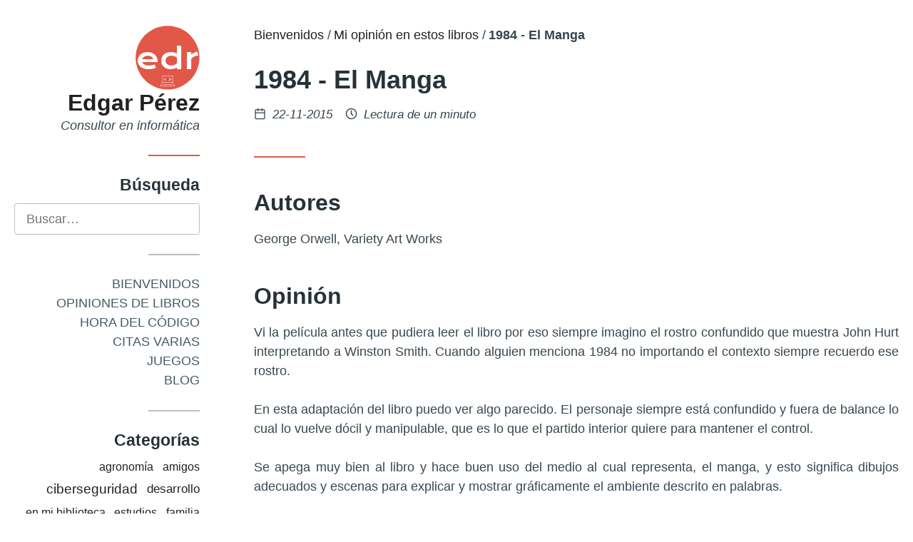

--- FILE ---
content_type: text/html; charset=UTF-8
request_url: https://www.edrperez.com/opiniones-de-libros/1984-el-manga/
body_size: 6250
content:
<!DOCTYPE html>
<html lang='es'><head>
  <meta charset='utf-8'>
<meta name='viewport' content='width=device-width, initial-scale=1'>
<meta name='description' content='Autores George Orwell, Variety Art Works
Opinión Vi la película antes que pudiera leer el libro por eso siempre imagino el rostro confundido que muestra John Hurt interpretando a Winston Smith. Cuando alguien menciona 1984 no importando el contexto siempre recuerdo ese rostro.
En esta adaptación del libro puedo ver algo parecido. El personaje siempre está confundido y fuera de balance lo cual lo vuelve dócil y manipulable, que es lo que el partido interior quiere para mantener el control.'>
<meta name='theme-color' content='#e15848'>

<meta property='og:title' content='1984 - El Manga • Informático en Guatemala'>
<meta property='og:description' content='Autores George Orwell, Variety Art Works
Opinión Vi la película antes que pudiera leer el libro por eso siempre imagino el rostro confundido que muestra John Hurt interpretando a Winston Smith. Cuando alguien menciona 1984 no importando el contexto siempre recuerdo ese rostro.
En esta adaptación del libro puedo ver algo parecido. El personaje siempre está confundido y fuera de balance lo cual lo vuelve dócil y manipulable, que es lo que el partido interior quiere para mantener el control.'>
<meta property='og:url' content='https://www.edrperez.com/opiniones-de-libros/1984-el-manga/'>
<meta property='og:site_name' content='Informático en Guatemala'>
<meta property='og:type' content='article'><meta property='article:section' content='opiniones-de-libros'><meta property='article:published_time' content='2015-11-22T00:00:00-06:00'/><meta property='article:modified_time' content='2015-11-22T00:00:00-06:00'/><meta name='twitter:card' content='summary'>

<meta name="generator" content="Hugo 0.55.6" />

  <title>1984 - El Manga • Informático en Guatemala</title>
  <link rel='canonical' href='https://www.edrperez.com/opiniones-de-libros/1984-el-manga/'>
  
  
  <link rel='icon' href='https://www.edrperez.com/favicon.ico'>
<link rel='stylesheet' href='https://www.edrperez.com/assets/css/main.fb20af92.css'><link rel='stylesheet' href='https://www.edrperez.com/css/custom.css'><style>
:root{--color-accent:#e15848;}
</style>

  <style>
.entry-content {
    text-align: justify;
}
</style>
</head>
<body class='page type-opiniones-de-libros has-sidebar'>

  <div class='site'><div id='sidebar' class='sidebar'>
  <a class='screen-reader-text' href='#main-menu'>Saltar al menú principal</a>

  <div class='container'><section class='widget widget-about sep-after'>
  <header>
    
    <div class='logo'>
      <a href='https://www.edrperez.com/'>
        <img src='https://www.edrperez.com/images/logo.svg'>
      </a>
    </div>
    
    <h2 class='title site-title '>
      <a href='https://www.edrperez.com/'>
      Edgar Pérez
      </a>
    </h2>
    <div class='desc'>
    Consultor en informática
    </div>
  </header>

</section>
<section class='widget widget-search sep-after'>
  <header>
    <h4 class='title widget-title'>Búsqueda</h4>
  </header>

  <form action='https://www.edrperez.com/search' id='search-form' class='search-form'>
    <label>
      <span class='screen-reader-text'>Buscar</span>
      <input id='search-term' class='search-term' type='search' name='q' placeholder='Buscar&hellip;'>
    </label></form>

</section>
<section class='widget widget-sidebar_menu sep-after'><nav id='sidebar-menu' class='menu sidebar-menu' aria-label='Menú lateral'>
    <div class='container'>
      <ul><li class='item'>
  <a href='https://www.edrperez.com/'>Bienvenidos</a></li><li class='item'>
  <a href='https://www.edrperez.com/opiniones-de-libros/'>Opiniones de libros</a></li><li class='item'>
  <a href='https://www.edrperez.com/hora-del-codigo/'>Hora del código</a></li><li class='item'>
  <a href='https://www.edrperez.com/citas-varias/'>Citas varias</a></li><li class='item'>
  <a href='https://www.edrperez.com/juegos/'>Juegos</a></li><li class='item'>
  <a href='https://www.edrperez.com/posts/'>Blog</a></li></ul>
    </div>
  </nav>

</section><section class='widget widget-taxonomy_cloud sep-after'>
  <header>
    <h4 class='title widget-title'>Categorías</h4>
  </header>

  <div class='container list-container'>
  <ul class='list taxonomy-cloud no-shuffle'><li>
        <a href='https://www.edrperez.com/categories/agronom%C3%ADa/' style='font-size:1.0172413793103448em'>agronomía</a>
      </li><li>
        <a href='https://www.edrperez.com/categories/amigos/' style='font-size:1.0172413793103448em'>amigos</a>
      </li><li>
        <a href='https://www.edrperez.com/categories/ciberseguridad/' style='font-size:1.1896551724137931em'>ciberseguridad</a>
      </li><li>
        <a href='https://www.edrperez.com/categories/desarrollo/' style='font-size:1.0517241379310345em'>desarrollo</a>
      </li><li>
        <a href='https://www.edrperez.com/categories/en-mi-biblioteca/' style='font-size:1.0172413793103448em'>en mi biblioteca</a>
      </li><li>
        <a href='https://www.edrperez.com/categories/estudios/' style='font-size:1.0172413793103448em'>estudios</a>
      </li><li>
        <a href='https://www.edrperez.com/categories/familia/' style='font-size:1em'>familia</a>
      </li><li>
        <a href='https://www.edrperez.com/categories/ficci%C3%B3n-interactiva/' style='font-size:1em'>ficción interactiva</a>
      </li><li>
        <a href='https://www.edrperez.com/categories/filosof%C3%ADa/' style='font-size:1.1724137931034484em'>filosofía</a>
      </li><li>
        <a href='https://www.edrperez.com/categories/gu%C3%ADas/' style='font-size:2em'>guías</a>
      </li><li>
        <a href='https://www.edrperez.com/categories/ideas/' style='font-size:1em'>ideas</a>
      </li><li>
        <a href='https://www.edrperez.com/categories/juego/' style='font-size:1.0172413793103448em'>juego</a>
      </li><li>
        <a href='https://www.edrperez.com/categories/literatura/' style='font-size:1.0862068965517242em'>literatura</a>
      </li><li>
        <a href='https://www.edrperez.com/categories/opini%C3%B3n/' style='font-size:1.0344827586206897em'>opinión</a>
      </li><li>
        <a href='https://www.edrperez.com/categories/programaci%C3%B3n/' style='font-size:1em'>programación</a>
      </li><li>
        <a href='https://www.edrperez.com/categories/proyectos/' style='font-size:1.0172413793103448em'>proyectos</a>
      </li><li>
        <a href='https://www.edrperez.com/categories/religi%C3%B3n/' style='font-size:1.0517241379310345em'>religión</a>
      </li><li>
        <a href='https://www.edrperez.com/categories/software-libre/' style='font-size:1.2241379310344827em'>software libre</a>
      </li><li>
        <a href='https://www.edrperez.com/categories/soporte-t%C3%A9cnico/' style='font-size:1.0172413793103448em'>soporte técnico</a>
      </li><li>
        <a href='https://www.edrperez.com/categories/universidad/' style='font-size:1.103448275862069em'>universidad</a>
      </li><li>
        <a href='https://www.edrperez.com/categories/v%C3%ADdeos/' style='font-size:1.0172413793103448em'>vídeos</a>
      </li></ul>
</div>


</section>
<section class='widget widget-taxonomy_cloud sep-after'>
  <header>
    <h4 class='title widget-title'>Etiquetas</h4>
  </header>

  <div class='container list-container'>
  <ul class='list taxonomy-cloud no-shuffle'><li>
        <a href='https://www.edrperez.com/tags/2d/' style='font-size:1.2083333333333333em'>2d</a>
      </li><li>
        <a href='https://www.edrperez.com/tags/3d/' style='font-size:1.0416666666666667em'>3d</a>
      </li><li>
        <a href='https://www.edrperez.com/tags/aht20/' style='font-size:1em'>aht20</a>
      </li><li>
        <a href='https://www.edrperez.com/tags/america_latina/' style='font-size:1em'>america_latina</a>
      </li><li>
        <a href='https://www.edrperez.com/tags/android/' style='font-size:1em'>android</a>
      </li><li>
        <a href='https://www.edrperez.com/tags/anim%C3%A9/' style='font-size:1em'>animé</a>
      </li><li>
        <a href='https://www.edrperez.com/tags/apache/' style='font-size:1.0416666666666667em'>apache</a>
      </li><li>
        <a href='https://www.edrperez.com/tags/app-inventor/' style='font-size:1em'>app inventor</a>
      </li><li>
        <a href='https://www.edrperez.com/tags/aprendizaje/' style='font-size:1em'>aprendizaje</a>
      </li><li>
        <a href='https://www.edrperez.com/tags/arcade/' style='font-size:1.0416666666666667em'>arcade</a>
      </li><li>
        <a href='https://www.edrperez.com/tags/ataques/' style='font-size:1em'>ataques</a>
      </li><li>
        <a href='https://www.edrperez.com/tags/atom/' style='font-size:1em'>atom</a>
      </li><li>
        <a href='https://www.edrperez.com/tags/audiolibro/' style='font-size:1em'>audiolibro</a>
      </li><li>
        <a href='https://www.edrperez.com/tags/autenticaci%C3%B3n/' style='font-size:1em'>autenticación</a>
      </li><li>
        <a href='https://www.edrperez.com/tags/autohotkey/' style='font-size:1em'>autohotkey</a>
      </li><li>
        <a href='https://www.edrperez.com/tags/bloques/' style='font-size:1em'>bloques</a>
      </li><li>
        <a href='https://www.edrperez.com/tags/bmp280/' style='font-size:1em'>bmp280</a>
      </li><li>
        <a href='https://www.edrperez.com/tags/bootstrap/' style='font-size:1em'>bootstrap</a>
      </li><li>
        <a href='https://www.edrperez.com/tags/botman/' style='font-size:1.2916666666666665em'>botman</a>
      </li><li>
        <a href='https://www.edrperez.com/tags/broadcast/' style='font-size:1em'>broadcast</a>
      </li><li>
        <a href='https://www.edrperez.com/tags/broadcast-using-this-tool/' style='font-size:1.0833333333333333em'>broadcast using this tool</a>
      </li><li>
        <a href='https://www.edrperez.com/tags/butt/' style='font-size:1.125em'>butt</a>
      </li><li>
        <a href='https://www.edrperez.com/tags/cacert/' style='font-size:1.0416666666666667em'>cacert</a>
      </li><li>
        <a href='https://www.edrperez.com/tags/cache/' style='font-size:1em'>cache</a>
      </li><li>
        <a href='https://www.edrperez.com/tags/callback_data/' style='font-size:1em'>callback_data</a>
      </li><li>
        <a href='https://www.edrperez.com/tags/callback_query/' style='font-size:1em'>callback_query</a>
      </li><li>
        <a href='https://www.edrperez.com/tags/captcha/' style='font-size:1em'>captcha</a>
      </li><li>
        <a href='https://www.edrperez.com/tags/capture2text/' style='font-size:1em'>capture2text</a>
      </li><li>
        <a href='https://www.edrperez.com/tags/carta/' style='font-size:1.0416666666666667em'>carta</a>
      </li><li>
        <a href='https://www.edrperez.com/tags/chatbot/' style='font-size:1.2916666666666665em'>chatbot</a>
      </li><li>
        <a href='https://www.edrperez.com/tags/cine/' style='font-size:1em'>cine</a>
      </li><li>
        <a href='https://www.edrperez.com/tags/cocina/' style='font-size:1em'>cocina</a>
      </li><li>
        <a href='https://www.edrperez.com/tags/comida/' style='font-size:1em'>comida</a>
      </li><li>
        <a href='https://www.edrperez.com/tags/composer/' style='font-size:1em'>composer</a>
      </li><li>
        <a href='https://www.edrperez.com/tags/comptia/' style='font-size:1em'>comptia</a>
      </li><li>
        <a href='https://www.edrperez.com/tags/correos/' style='font-size:1em'>correos</a>
      </li><li>
        <a href='https://www.edrperez.com/tags/covid19/' style='font-size:1.0833333333333333em'>covid19</a>
      </li><li>
        <a href='https://www.edrperez.com/tags/crecimiento/' style='font-size:1em'>crecimiento</a>
      </li><li>
        <a href='https://www.edrperez.com/tags/criptomonedas/' style='font-size:1em'>criptomonedas</a>
      </li><li>
        <a href='https://www.edrperez.com/tags/cspro/' style='font-size:1em'>cspro</a>
      </li><li>
        <a href='https://www.edrperez.com/tags/curl/' style='font-size:1.125em'>curl</a>
      </li><li>
        <a href='https://www.edrperez.com/tags/customtkinter/' style='font-size:1em'>customtkinter</a>
      </li><li>
        <a href='https://www.edrperez.com/tags/c%C3%A1maras/' style='font-size:1em'>cámaras</a>
      </li><li>
        <a href='https://www.edrperez.com/tags/c%C3%B3digos-qr/' style='font-size:1em'>códigos qr</a>
      </li><li>
        <a href='https://www.edrperez.com/tags/dc3dd/' style='font-size:1em'>dc3dd</a>
      </li><li>
        <a href='https://www.edrperez.com/tags/debian/' style='font-size:1em'>debian</a>
      </li><li>
        <a href='https://www.edrperez.com/tags/decisiones/' style='font-size:1em'>decisiones</a>
      </li><li>
        <a href='https://www.edrperez.com/tags/democracia/' style='font-size:1em'>democracia</a>
      </li><li>
        <a href='https://www.edrperez.com/tags/desarrollo/' style='font-size:1.0416666666666667em'>desarrollo</a>
      </li><li>
        <a href='https://www.edrperez.com/tags/diario/' style='font-size:1em'>diario</a>
      </li><li>
        <a href='https://www.edrperez.com/tags/dns/' style='font-size:1em'>dns</a>
      </li><li>
        <a href='https://www.edrperez.com/tags/docker/' style='font-size:1.125em'>docker</a>
      </li><li>
        <a href='https://www.edrperez.com/tags/documentaci%C3%B3n/' style='font-size:1em'>documentación</a>
      </li><li>
        <a href='https://www.edrperez.com/tags/dokuwiki/' style='font-size:1em'>dokuwiki</a>
      </li><li>
        <a href='https://www.edrperez.com/tags/doom/' style='font-size:1.0416666666666667em'>doom</a>
      </li><li>
        <a href='https://www.edrperez.com/tags/dune/' style='font-size:1em'>dune</a>
      </li><li>
        <a href='https://www.edrperez.com/tags/dungeon-crawler/' style='font-size:1em'>dungeon crawler</a>
      </li><li>
        <a href='https://www.edrperez.com/tags/educacion/' style='font-size:1em'>educacion</a>
      </li><li>
        <a href='https://www.edrperez.com/tags/educaci%C3%B3n/' style='font-size:1em'>educación</a>
      </li><li>
        <a href='https://www.edrperez.com/tags/elecciones/' style='font-size:1em'>elecciones</a>
      </li><li>
        <a href='https://www.edrperez.com/tags/encuestas/' style='font-size:1em'>encuestas</a>
      </li><li>
        <a href='https://www.edrperez.com/tags/esp32/' style='font-size:1em'>esp32</a>
      </li><li>
        <a href='https://www.edrperez.com/tags/estad%C3%ADsticas/' style='font-size:1.0416666666666667em'>estadísticas</a>
      </li><li>
        <a href='https://www.edrperez.com/tags/estoicismo/' style='font-size:1.1666666666666667em'>estoicismo</a>
      </li><li>
        <a href='https://www.edrperez.com/tags/evento/' style='font-size:1em'>evento</a>
      </li><li>
        <a href='https://www.edrperez.com/tags/eventos/' style='font-size:1em'>eventos</a>
      </li><li>
        <a href='https://www.edrperez.com/tags/excel/' style='font-size:1em'>excel</a>
      </li><li>
        <a href='https://www.edrperez.com/tags/exposiciones/' style='font-size:1em'>exposiciones</a>
      </li><li>
        <a href='https://www.edrperez.com/tags/fe/' style='font-size:1em'>fe</a>
      </li><li>
        <a href='https://www.edrperez.com/tags/feed/' style='font-size:1em'>feed</a>
      </li><li>
        <a href='https://www.edrperez.com/tags/fetch/' style='font-size:1em'>fetch</a>
      </li><li>
        <a href='https://www.edrperez.com/tags/filgua-2020/' style='font-size:1em'>filgua 2020</a>
      </li><li>
        <a href='https://www.edrperez.com/tags/fodecyt/' style='font-size:1em'>fodecyt</a>
      </li><li>
        <a href='https://www.edrperez.com/tags/freefilesync/' style='font-size:1em'>freefilesync</a>
      </li><li>
        <a href='https://www.edrperez.com/tags/frijoles/' style='font-size:1em'>frijoles</a>
      </li><li>
        <a href='https://www.edrperez.com/tags/g-radio/' style='font-size:1em'>g-radio</a>
      </li><li>
        <a href='https://www.edrperez.com/tags/game-icons.net/' style='font-size:1em'>game-icons.net</a>
      </li><li>
        <a href='https://www.edrperez.com/tags/getupdates/' style='font-size:1.0416666666666667em'>getupdates</a>
      </li><li>
        <a href='https://www.edrperez.com/tags/git/' style='font-size:1em'>git</a>
      </li><li>
        <a href='https://www.edrperez.com/tags/gmail/' style='font-size:1.0416666666666667em'>gmail</a>
      </li><li>
        <a href='https://www.edrperez.com/tags/goaccess/' style='font-size:1em'>goaccess</a>
      </li><li>
        <a href='https://www.edrperez.com/tags/godot/' style='font-size:1.4166666666666665em'>godot</a>
      </li><li>
        <a href='https://www.edrperez.com/tags/gpg/' style='font-size:1.0416666666666667em'>gpg</a>
      </li><li>
        <a href='https://www.edrperez.com/tags/graphviz/' style='font-size:1em'>graphviz</a>
      </li><li>
        <a href='https://www.edrperez.com/tags/gtts/' style='font-size:1em'>gtts</a>
      </li><li>
        <a href='https://www.edrperez.com/tags/guatemala/' style='font-size:1.25em'>guatemala</a>
      </li><li>
        <a href='https://www.edrperez.com/tags/gzip/' style='font-size:1em'>gzip</a>
      </li><li>
        <a href='https://www.edrperez.com/tags/haiku/' style='font-size:1em'>haiku</a>
      </li><li>
        <a href='https://www.edrperez.com/tags/hasta-70-veces-7/' style='font-size:1em'>hasta 70 veces 7</a>
      </li><li>
        <a href='https://www.edrperez.com/tags/historias/' style='font-size:1.3333333333333333em'>historias</a>
      </li><li>
        <a href='https://www.edrperez.com/tags/hosting/' style='font-size:1em'>hosting</a>
      </li><li>
        <a href='https://www.edrperez.com/tags/hotmail/' style='font-size:1.0416666666666667em'>hotmail</a>
      </li><li>
        <a href='https://www.edrperez.com/tags/html/' style='font-size:1.1666666666666667em'>html</a>
      </li><li>
        <a href='https://www.edrperez.com/tags/html5/' style='font-size:1.0416666666666667em'>html5</a>
      </li><li>
        <a href='https://www.edrperez.com/tags/hugo/' style='font-size:1em'>hugo</a>
      </li><li>
        <a href='https://www.edrperez.com/tags/humedad/' style='font-size:1em'>humedad</a>
      </li><li>
        <a href='https://www.edrperez.com/tags/icecast/' style='font-size:1.0416666666666667em'>icecast</a>
      </li><li>
        <a href='https://www.edrperez.com/tags/icta/' style='font-size:1em'>icta</a>
      </li><li>
        <a href='https://www.edrperez.com/tags/id-y-ense%C3%B1ad/' style='font-size:1em'>id y enseñad</a>
      </li><li>
        <a href='https://www.edrperez.com/tags/ideas/' style='font-size:1em'>ideas</a>
      </li><li>
        <a href='https://www.edrperez.com/tags/imgkit/' style='font-size:1em'>imgkit</a>
      </li><li>
        <a href='https://www.edrperez.com/tags/im%C3%A1genes_forenses/' style='font-size:1em'>imágenes_forenses</a>
      </li><li>
        <a href='https://www.edrperez.com/tags/infelicidad/' style='font-size:1em'>infelicidad</a>
      </li><li>
        <a href='https://www.edrperez.com/tags/influenza/' style='font-size:1em'>influenza</a>
      </li><li>
        <a href='https://www.edrperez.com/tags/informaci%C3%B3n-p%C3%BAblica/' style='font-size:1em'>información pública</a>
      </li><li>
        <a href='https://www.edrperez.com/tags/inline_keyboard/' style='font-size:1em'>inline_keyboard</a>
      </li><li>
        <a href='https://www.edrperez.com/tags/inteligencia-artificial/' style='font-size:1em'>inteligencia artificial</a>
      </li><li>
        <a href='https://www.edrperez.com/tags/internet/' style='font-size:1em'>internet</a>
      </li><li>
        <a href='https://www.edrperez.com/tags/investigaci%C3%B3n/' style='font-size:1em'>investigación</a>
      </li><li>
        <a href='https://www.edrperez.com/tags/javascript/' style='font-size:1.375em'>javascript</a>
      </li><li>
        <a href='https://www.edrperez.com/tags/jquery/' style='font-size:1.125em'>jquery</a>
      </li><li>
        <a href='https://www.edrperez.com/tags/juego/' style='font-size:1.2083333333333333em'>juego</a>
      </li><li>
        <a href='https://www.edrperez.com/tags/jwt/' style='font-size:1em'>jwt</a>
      </li><li>
        <a href='https://www.edrperez.com/tags/kali/' style='font-size:1em'>kali</a>
      </li><li>
        <a href='https://www.edrperez.com/tags/kotlin/' style='font-size:1em'>kotlin</a>
      </li><li>
        <a href='https://www.edrperez.com/tags/las-manos-invisibles/' style='font-size:1em'>las manos invisibles</a>
      </li><li>
        <a href='https://www.edrperez.com/tags/lectura/' style='font-size:1em'>lectura</a>
      </li><li>
        <a href='https://www.edrperez.com/tags/librojuego/' style='font-size:1.2916666666666665em'>librojuego</a>
      </li><li>
        <a href='https://www.edrperez.com/tags/libros/' style='font-size:1.0833333333333333em'>libros</a>
      </li><li>
        <a href='https://www.edrperez.com/tags/linux/' style='font-size:1.0833333333333333em'>linux</a>
      </li><li>
        <a href='https://www.edrperez.com/tags/liturgia/' style='font-size:1em'>liturgia</a>
      </li><li>
        <a href='https://www.edrperez.com/tags/loter%C3%ADa/' style='font-size:1.0833333333333333em'>lotería</a>
      </li><li>
        <a href='https://www.edrperez.com/tags/lunar-rescue/' style='font-size:1em'>lunar rescue</a>
      </li><li>
        <a href='https://www.edrperez.com/tags/malware/' style='font-size:1em'>malware</a>
      </li><li>
        <a href='https://www.edrperez.com/tags/mapa/' style='font-size:1em'>mapa</a>
      </li><li>
        <a href='https://www.edrperez.com/tags/marco-aurelio/' style='font-size:1em'>marco aurelio</a>
      </li><li>
        <a href='https://www.edrperez.com/tags/mario-benedetti/' style='font-size:1em'>mario benedetti</a>
      </li><li>
        <a href='https://www.edrperez.com/tags/markdown/' style='font-size:1em'>markdown</a>
      </li><li>
        <a href='https://www.edrperez.com/tags/matplotlib/' style='font-size:1em'>matplotlib</a>
      </li><li>
        <a href='https://www.edrperez.com/tags/ma%C3%ADz/' style='font-size:1em'>maíz</a>
      </li><li>
        <a href='https://www.edrperez.com/tags/mega/' style='font-size:1.0416666666666667em'>mega</a>
      </li><li>
        <a href='https://www.edrperez.com/tags/menus/' style='font-size:1em'>menus</a>
      </li><li>
        <a href='https://www.edrperez.com/tags/metodolog%C3%ADa/' style='font-size:1em'>metodología</a>
      </li><li>
        <a href='https://www.edrperez.com/tags/micropython/' style='font-size:1em'>micropython</a>
      </li><li>
        <a href='https://www.edrperez.com/tags/microsoft/' style='font-size:1.0416666666666667em'>microsoft</a>
      </li><li>
        <a href='https://www.edrperez.com/tags/miguel-angel-asturias/' style='font-size:1em'>miguel angel asturias</a>
      </li><li>
        <a href='https://www.edrperez.com/tags/monitoreo/' style='font-size:1em'>monitoreo</a>
      </li><li>
        <a href='https://www.edrperez.com/tags/museos/' style='font-size:1em'>museos</a>
      </li><li>
        <a href='https://www.edrperez.com/tags/mysql/' style='font-size:1em'>mysql</a>
      </li><li>
        <a href='https://www.edrperez.com/tags/nginx/' style='font-size:1.0416666666666667em'>nginx</a>
      </li><li>
        <a href='https://www.edrperez.com/tags/node/' style='font-size:1.125em'>node</a>
      </li><li>
        <a href='https://www.edrperez.com/tags/obs/' style='font-size:1.0416666666666667em'>obs</a>
      </li><li>
        <a href='https://www.edrperez.com/tags/obsidian/' style='font-size:1em'>obsidian</a>
      </li><li>
        <a href='https://www.edrperez.com/tags/openpgp/' style='font-size:1.0416666666666667em'>openpgp</a>
      </li><li>
        <a href='https://www.edrperez.com/tags/opiniones/' style='font-size:1em'>opiniones</a>
      </li><li>
        <a href='https://www.edrperez.com/tags/outlook/' style='font-size:1em'>outlook</a>
      </li><li>
        <a href='https://www.edrperez.com/tags/owasp/' style='font-size:1.1666666666666667em'>owasp</a>
      </li><li>
        <a href='https://www.edrperez.com/tags/owncloud/' style='font-size:1em'>owncloud</a>
      </li><li>
        <a href='https://www.edrperez.com/tags/pandemia/' style='font-size:1.0833333333333333em'>pandemia</a>
      </li><li>
        <a href='https://www.edrperez.com/tags/pel%C3%ADculas/' style='font-size:1.0416666666666667em'>películas</a>
      </li><li>
        <a href='https://www.edrperez.com/tags/pensamientos/' style='font-size:1.125em'>pensamientos</a>
      </li><li>
        <a href='https://www.edrperez.com/tags/perd%C3%B3n/' style='font-size:1em'>perdón</a>
      </li><li>
        <a href='https://www.edrperez.com/tags/pgp/' style='font-size:1em'>pgp</a>
      </li><li>
        <a href='https://www.edrperez.com/tags/php/' style='font-size:1.8333333333333333em'>php</a>
      </li><li>
        <a href='https://www.edrperez.com/tags/pi-hole/' style='font-size:1em'>pi-hole</a>
      </li><li>
        <a href='https://www.edrperez.com/tags/pil/' style='font-size:1em'>pil</a>
      </li><li>
        <a href='https://www.edrperez.com/tags/pillow/' style='font-size:1em'>pillow</a>
      </li><li>
        <a href='https://www.edrperez.com/tags/poes%C3%ADa/' style='font-size:1em'>poesía</a>
      </li><li>
        <a href='https://www.edrperez.com/tags/pomodoro/' style='font-size:1.0416666666666667em'>pomodoro</a>
      </li><li>
        <a href='https://www.edrperez.com/tags/popol-vuh/' style='font-size:1em'>popol vuh</a>
      </li><li>
        <a href='https://www.edrperez.com/tags/por/' style='font-size:1em'>por</a>
      </li><li>
        <a href='https://www.edrperez.com/tags/practica_deliberada/' style='font-size:1em'>practica_deliberada</a>
      </li><li>
        <a href='https://www.edrperez.com/tags/prejuicios/' style='font-size:1em'>prejuicios</a>
      </li><li>
        <a href='https://www.edrperez.com/tags/presi%C3%B3n/' style='font-size:1em'>presión</a>
      </li><li>
        <a href='https://www.edrperez.com/tags/pspp/' style='font-size:1em'>pspp</a>
      </li><li>
        <a href='https://www.edrperez.com/tags/publicidad/' style='font-size:1em'>publicidad</a>
      </li><li>
        <a href='https://www.edrperez.com/tags/pygame/' style='font-size:1em'>pygame</a>
      </li><li>
        <a href='https://www.edrperez.com/tags/python/' style='font-size:2em'>python</a>
      </li><li>
        <a href='https://www.edrperez.com/tags/pyttsx3/' style='font-size:1em'>pyttsx3</a>
      </li><li>
        <a href='https://www.edrperez.com/tags/qodot/' style='font-size:1em'>qodot</a>
      </li><li>
        <a href='https://www.edrperez.com/tags/radio/' style='font-size:1.1666666666666667em'>radio</a>
      </li><li>
        <a href='https://www.edrperez.com/tags/radio-por-internet/' style='font-size:1.0833333333333333em'>radio por internet</a>
      </li><li>
        <a href='https://www.edrperez.com/tags/rail-shooter/' style='font-size:1em'>rail shooter</a>
      </li><li>
        <a href='https://www.edrperez.com/tags/ransomware/' style='font-size:1em'>ransomware</a>
      </li><li>
        <a href='https://www.edrperez.com/tags/raspbery-pi-4/' style='font-size:1em'>raspbery pi 4</a>
      </li><li>
        <a href='https://www.edrperez.com/tags/recaptcha/' style='font-size:1em'>recaptcha</a>
      </li><li>
        <a href='https://www.edrperez.com/tags/red/' style='font-size:1.125em'>red</a>
      </li><li>
        <a href='https://www.edrperez.com/tags/regla-de-oro/' style='font-size:1em'>regla de oro</a>
      </li><li>
        <a href='https://www.edrperez.com/tags/renpy/' style='font-size:1.0833333333333333em'>renpy</a>
      </li><li>
        <a href='https://www.edrperez.com/tags/respaldos/' style='font-size:1.125em'>respaldos</a>
      </li><li>
        <a href='https://www.edrperez.com/tags/revista/' style='font-size:1em'>revista</a>
      </li><li>
        <a href='https://www.edrperez.com/tags/rpg/' style='font-size:1em'>rpg</a>
      </li><li>
        <a href='https://www.edrperez.com/tags/rpi4/' style='font-size:1em'>rpi4</a>
      </li><li>
        <a href='https://www.edrperez.com/tags/rss/' style='font-size:1em'>rss</a>
      </li><li>
        <a href='https://www.edrperez.com/tags/seguridad/' style='font-size:1em'>seguridad</a>
      </li><li>
        <a href='https://www.edrperez.com/tags/seguridad_fisica/' style='font-size:1em'>seguridad_fisica</a>
      </li><li>
        <a href='https://www.edrperez.com/tags/sensor/' style='font-size:1em'>sensor</a>
      </li><li>
        <a href='https://www.edrperez.com/tags/sitio-est%C3%A1tico/' style='font-size:1.0416666666666667em'>sitio estático</a>
      </li><li>
        <a href='https://www.edrperez.com/tags/soap/' style='font-size:1em'>soap</a>
      </li><li>
        <a href='https://www.edrperez.com/tags/spam/' style='font-size:1em'>spam</a>
      </li><li>
        <a href='https://www.edrperez.com/tags/sql/' style='font-size:1.1666666666666667em'>sql</a>
      </li><li>
        <a href='https://www.edrperez.com/tags/sqlite/' style='font-size:1em'>sqlite</a>
      </li><li>
        <a href='https://www.edrperez.com/tags/ssl/' style='font-size:1.0416666666666667em'>ssl</a>
      </li><li>
        <a href='https://www.edrperez.com/tags/svg/' style='font-size:1em'>svg</a>
      </li><li>
        <a href='https://www.edrperez.com/tags/telegram/' style='font-size:1.2916666666666665em'>telegram</a>
      </li><li>
        <a href='https://www.edrperez.com/tags/teletrabajo/' style='font-size:1em'>teletrabajo</a>
      </li><li>
        <a href='https://www.edrperez.com/tags/temperatura/' style='font-size:1em'>temperatura</a>
      </li><li>
        <a href='https://www.edrperez.com/tags/temporizador/' style='font-size:1em'>temporizador</a>
      </li><li>
        <a href='https://www.edrperez.com/tags/tesis/' style='font-size:1em'>tesis</a>
      </li><li>
        <a href='https://www.edrperez.com/tags/testdisk/' style='font-size:1em'>testdisk</a>
      </li><li>
        <a href='https://www.edrperez.com/tags/tftp/' style='font-size:1em'>tftp</a>
      </li><li>
        <a href='https://www.edrperez.com/tags/this/' style='font-size:1em'>this</a>
      </li><li>
        <a href='https://www.edrperez.com/tags/thunderbird/' style='font-size:1.0416666666666667em'>thunderbird</a>
      </li><li>
        <a href='https://www.edrperez.com/tags/tickets/' style='font-size:1em'>tickets</a>
      </li><li>
        <a href='https://www.edrperez.com/tags/tiempo/' style='font-size:1em'>tiempo</a>
      </li><li>
        <a href='https://www.edrperez.com/tags/time/' style='font-size:1em'>time</a>
      </li><li>
        <a href='https://www.edrperez.com/tags/tkinter/' style='font-size:1.4583333333333333em'>tkinter</a>
      </li><li>
        <a href='https://www.edrperez.com/tags/tool/' style='font-size:1em'>tool</a>
      </li><li>
        <a href='https://www.edrperez.com/tags/top-down-shooter/' style='font-size:1.0833333333333333em'>top down shooter</a>
      </li><li>
        <a href='https://www.edrperez.com/tags/traducci%C3%B3n/' style='font-size:1em'>traducción</a>
      </li><li>
        <a href='https://www.edrperez.com/tags/using/' style='font-size:1em'>using</a>
      </li><li>
        <a href='https://www.edrperez.com/tags/vacas/' style='font-size:1em'>vacas</a>
      </li><li>
        <a href='https://www.edrperez.com/tags/vb-cable/' style='font-size:1em'>vb-cable</a>
      </li><li>
        <a href='https://www.edrperez.com/tags/ventas/' style='font-size:1em'>ventas</a>
      </li><li>
        <a href='https://www.edrperez.com/tags/veracrypt/' style='font-size:1em'>veracrypt</a>
      </li><li>
        <a href='https://www.edrperez.com/tags/vim/' style='font-size:1em'>vim</a>
      </li><li>
        <a href='https://www.edrperez.com/tags/visita/' style='font-size:1em'>visita</a>
      </li><li>
        <a href='https://www.edrperez.com/tags/visitas/' style='font-size:1em'>visitas</a>
      </li><li>
        <a href='https://www.edrperez.com/tags/voicemeeter/' style='font-size:1.0833333333333333em'>voicemeeter</a>
      </li><li>
        <a href='https://www.edrperez.com/tags/vulnerabilidades/' style='font-size:1em'>vulnerabilidades</a>
      </li><li>
        <a href='https://www.edrperez.com/tags/web/' style='font-size:1em'>web</a>
      </li><li>
        <a href='https://www.edrperez.com/tags/web-est%C3%A1tico/' style='font-size:1em'>web estático</a>
      </li><li>
        <a href='https://www.edrperez.com/tags/web-scraping/' style='font-size:1.0416666666666667em'>web scraping</a>
      </li><li>
        <a href='https://www.edrperez.com/tags/web-service/' style='font-size:1em'>web service</a>
      </li><li>
        <a href='https://www.edrperez.com/tags/whatsapp/' style='font-size:1em'>whatsapp</a>
      </li><li>
        <a href='https://www.edrperez.com/tags/wifi/' style='font-size:1.0833333333333333em'>wifi</a>
      </li><li>
        <a href='https://www.edrperez.com/tags/wkhtmltopdf/' style='font-size:1em'>wkhtmltopdf</a>
      </li><li>
        <a href='https://www.edrperez.com/tags/wrench_attacks/' style='font-size:1em'>wrench_attacks</a>
      </li><li>
        <a href='https://www.edrperez.com/tags/xss/' style='font-size:1em'>xss</a>
      </li><li>
        <a href='https://www.edrperez.com/tags/zeno.fm/' style='font-size:1.0416666666666667em'>zeno.fm</a>
      </li><li>
        <a href='https://www.edrperez.com/tags/zimbra/' style='font-size:1em'>zimbra</a>
      </li><li>
        <a href='https://www.edrperez.com/tags/zoneminder/' style='font-size:1em'>zoneminder</a>
      </li></ul>
</div>


</section>
</div>

  <div class='sidebar-overlay'></div>
</div><div class='main'><a class='screen-reader-text' href='#content'>Saltar al contenido</a>

<button id='sidebar-toggler' class='sidebar-toggler' aria-controls='sidebar'>
  <span class='screen-reader-text'>Alternar barra lateral</span>
  <span class='open'><svg class='icon' viewbox='0 0 24 24' stroke-linecap='round' stroke-linejoin='round' stroke-width='2' aria-hidden='true'>
  
  <line x1="3" y1="12" x2="21" y2="12" />
  <line x1="3" y1="6" x2="21" y2="6" />
  <line x1="3" y1="18" x2="21" y2="18" />
  
</svg>
</span>
  <span class='close'><svg class='icon' viewbox='0 0 24 24' stroke-linecap='round' stroke-linejoin='round' stroke-width='2' aria-hidden='true'>
  
  <line x1="18" y1="6" x2="6" y2="18" />
  <line x1="6" y1="6" x2="18" y2="18" />
  
</svg>
</span>
</button><div class='header-widgets'>
        <div class='container'>
    
    <style>.widget-breadcrumbs li:after{content:'\2f '}</style>
  <section class='widget widget-breadcrumbs sep-after'>
    <nav id='breadcrumbs'>
      <ol><li><a href='https://www.edrperez.com/'>Bienvenidos</a></li><li><a href='https://www.edrperez.com/opiniones-de-libros/'>Mi opinión en estos libros</a></li><li><span>1984 - El Manga</span></li></ol>
    </nav>
  </section></div>
      </div>

      <header id='header' class='header site-header'>
        <div class='container sep-after'>
          <div class='header-info'><p class='site-title title'>Informático en Guatemala</p><p class='desc site-desc'></p>
          </div>
        </div>
      </header>

      <main id='content'>


<article lang='es' class='entry'>
  <header class='header entry-header'>
  <div class='container sep-after'>
    <div class='header-info'>
      <h1 class='title'>1984 - El Manga</h1>
      

    </div>
    <div class='entry-meta'>
  <span class='posted-on'><svg class='icon' viewbox='0 0 24 24' stroke-linecap='round' stroke-linejoin='round' stroke-width='2' aria-hidden='true'>
  
  <rect x="3" y="4" width="18" height="18" rx="2" ry="2"/>
  <line x1="16" y1="2" x2="16" y2="6"/>
  <line x1="8" y1="2" x2="8" y2="6"/>
  <line x1="3" y1="10" x2="21" y2="10"/>
  
</svg>
<span class='screen-reader-text'>Posteado en </span>
  <time class='entry-date' datetime='2015-11-22T00:00:00-06:00'>22-11-2015</time>
</span>

  
  
<span class='reading-time'><svg class='icon' viewbox='0 0 24 24' stroke-linecap='round' stroke-linejoin='round' stroke-width='2' aria-hidden='true'>
  
  <circle cx="12" cy="12" r="10"/>
  <polyline points="12 6 12 12 15 15"/>
  
</svg>
Lectura de un minuto
</span>


  
  
</div>


  </div>
</header>

  
  

  <div class='container entry-content'>
  

<h2 id="autores">Autores</h2>

<p>George Orwell, Variety Art Works</p>

<h2 id="opinión">Opinión</h2>

<p>Vi la película antes que pudiera leer el libro por eso siempre imagino el rostro confundido que muestra John Hurt interpretando a Winston Smith. Cuando alguien menciona 1984 no importando el contexto siempre recuerdo ese rostro.</p>

<p>En esta adaptación del libro puedo ver algo parecido. El personaje siempre está confundido y fuera de balance lo cual lo vuelve dócil y manipulable, que es lo que el partido interior quiere para mantener el control.</p>

<p>Se apega muy bien al libro y hace buen uso del medio al cual representa, el manga, y esto significa dibujos adecuados y escenas para explicar y mostrar gráficamente el ambiente descrito en palabras.</p>

</div>

  
<footer class='entry-footer'>
  <div class='container sep-before'>
  </div>
</footer>


</article>

<nav class='entry-nav'>
  <div class='container'><div class='prev-entry sep-before'>
      <a href='https://www.edrperez.com/opiniones-de-libros/nameless-5/'>
        <span aria-hidden='true'><svg class='icon' viewbox='0 0 24 24' stroke-linecap='round' stroke-linejoin='round' stroke-width='2' aria-hidden='true'>
  
  <line x1="20" y1="12" x2="4" y2="12"/>
  <polyline points="10 18 4 12 10 6"/>
  
</svg>
 Anterior</span>
        <span class='screen-reader-text'>Anterior entrada: </span>Nameless #5</a>
    </div><div class='next-entry sep-before'>
      <a href='https://www.edrperez.com/opiniones-de-libros/el-ultimo-deseo-saga-geralt-de-rivia-1/'>
        <span class='screen-reader-text'>Siguiente entrada: </span>El último deseo (Saga de Geralt de Rivia, #1)<span aria-hidden='true'>Siguiente <svg class='icon' viewbox='0 0 24 24' stroke-linecap='round' stroke-linejoin='round' stroke-width='2' aria-hidden='true'>
  
  <line x1="4" y1="12" x2="20" y2="12"/>
  <polyline points="14 6 20 12 14 18"/>
  
</svg>
</span>
      </a>
    </div></div>
</nav>




      </main>

      <footer id='footer' class='footer'>
        <div class='container sep-before'><section class='widget widget-social_menu sep-after'><nav aria-label='Menú social'>
    <ul><li>
        <a href="/cdn-cgi/l/email-protection#d7b2b3a5a7b2a5b2ad97a7a5b8a3b8b9bab6bebbf9b4b8ba" target='_blank' rel='noopener'>
          <span class='screen-reader-text'>Contacto vía correo</span><svg class='icon' viewbox='0 0 24 24' stroke-linecap='round' stroke-linejoin='round' stroke-width='2' aria-hidden='true'>
  
  <path d="M4 4h16c1.1 0 2 .9 2 2v12c0 1.1-.9 2-2 2H4c-1.1 0-2-.9-2-2V6c0-1.1.9-2 2-2z"/>
  <polyline points="22,6 12,13 2,6"/>
  
</svg>
</a>
      </li></ul>
  </nav>
</section><div class='copyright'>
  <p>Licencia <a href="https://creativecommons.org/licenses/by/4.0/deed.es">Creative Commons (BY) 4.0</a> - 2009-2026 Edgar Pérez </p>
</div>

        </div>
      </footer>

    </div>
  </div><script data-cfasync="false" src="/cdn-cgi/scripts/5c5dd728/cloudflare-static/email-decode.min.js"></script><script>window.__assets_js_src ="/assets/js/"</script>

<script src='https://www.edrperez.com/assets/js/main.9e5c4cf4.js'></script>
<script defer src="https://static.cloudflareinsights.com/beacon.min.js/vcd15cbe7772f49c399c6a5babf22c1241717689176015" integrity="sha512-ZpsOmlRQV6y907TI0dKBHq9Md29nnaEIPlkf84rnaERnq6zvWvPUqr2ft8M1aS28oN72PdrCzSjY4U6VaAw1EQ==" data-cf-beacon='{"version":"2024.11.0","token":"51f26ab511c247fd9cee10d39219109e","r":1,"server_timing":{"name":{"cfCacheStatus":true,"cfEdge":true,"cfExtPri":true,"cfL4":true,"cfOrigin":true,"cfSpeedBrain":true},"location_startswith":null}}' crossorigin="anonymous"></script>
</body>

</html>
























--- FILE ---
content_type: text/css
request_url: https://www.edrperez.com/assets/css/main.fb20af92.css
body_size: 4221
content:
/*! normalize.css v8.0.0 | MIT License | github.com/necolas/normalize.css */html{line-height:1.15;-webkit-text-size-adjust:100%}body{margin:0}h1{font-size:2em;margin:.67em 0}hr{box-sizing:content-box;height:0;overflow:visible}pre{font-family:monospace,monospace;font-size:1em}a{background-color:transparent}abbr[title]{border-bottom:none;text-decoration:underline;-webkit-text-decoration:underline dotted;text-decoration:underline dotted}b,strong{font-weight:bolder}code,kbd,samp{font-family:monospace,monospace;font-size:1em}small{font-size:80%}sub,sup{font-size:75%;line-height:0;position:relative;vertical-align:baseline}sub{bottom:-.25em}sup{top:-.5em}img{border-style:none}button,input,optgroup,select,textarea{font-family:inherit;font-size:100%;line-height:1.15;margin:0}button,input{overflow:visible}button,select{text-transform:none}[type=button],[type=reset],[type=submit],button{-webkit-appearance:button}[type=button]::-moz-focus-inner,[type=reset]::-moz-focus-inner,[type=submit]::-moz-focus-inner,button::-moz-focus-inner{border-style:none;padding:0}[type=button]:-moz-focusring,[type=reset]:-moz-focusring,[type=submit]:-moz-focusring,button:-moz-focusring{outline:1px dotted ButtonText}fieldset{padding:.35em .75em .625em}legend{box-sizing:border-box;color:inherit;display:table;max-width:100%;padding:0;white-space:normal}progress{vertical-align:baseline}textarea{overflow:auto}[type=checkbox],[type=radio]{box-sizing:border-box;padding:0}[type=number]::-webkit-inner-spin-button,[type=number]::-webkit-outer-spin-button{height:auto}[type=search]{-webkit-appearance:textfield;outline-offset:-2px}[type=search]::-webkit-search-decoration{-webkit-appearance:none}::-webkit-file-upload-button{-webkit-appearance:button;font:inherit}details{display:block}summary{display:list-item}[hidden],template{display:none}
/*!
 * Theme Name: Minimo
 * Author: Munif Tanjim
 */body{font-family:-apple-system,BlinkMacSystemFont,Segoe UI,Roboto,Oxygen-Sans,Ubuntu,Cantarell,Open Sans,Helvetica Neue,sans-serif;font-size:1em;line-height:1.5;color:#37474f;word-wrap:break-word}@media screen and (min-width:480px){body{font-size:1.125em}}.title,h1,h2,h3,h4,h5,h6{font-family:-apple-system,BlinkMacSystemFont,Segoe UI,Roboto,Oxygen-Sans,Ubuntu,Cantarell,Open Sans,Helvetica Neue,sans-serif;font-weight:700;line-height:1.2;color:#263238;margin:0 0 .625em}.comment-content h2,.comment-content h3,.comment-content h4,.comment-content h5,.comment-content h6,.entry-content h2,.entry-content h3,.entry-content h4,.entry-content h5,.entry-content h6{margin-top:1.5em}.comment-content h2:first-child,.comment-content h3:first-child,.comment-content h4:first-child,.comment-content h5:first-child,.comment-content h6:first-child,.entry-content h2:first-child,.entry-content h3:first-child,.entry-content h4:first-child,.entry-content h5:first-child,.entry-content h6:first-child{margin-top:0}.site-title,h1{font-size:2em}h2{font-size:1.75em}h3{font-size:1.5em}h4{font-size:1.375em}h5{font-size:1.25em}h6{font-size:1.125em}p{margin:0 0 1.5em}blockquote,cite,dfn,em,i{font-style:italic}blockquote{font-size:1.125em;padding-left:1em;border-left:.2em solid #bdbdbd}address,blockquote{margin:0 0 1.5em}code,kbd,pre,samp,var{font-family:Menlo,Consolas,Monaco,Ubuntu Mono,Liberation Mono,Lucida Console,monospace;background:#eee;color:#212121;border:1px solid #dcdcdc;border-radius:.25em;padding:.1em .25em}pre{overflow:auto;word-wrap:normal;text-align:initial;margin-bottom:1.5em;padding:.75em 1em}pre code,pre kbd,pre samp,pre var{background:none;color:inherit;border:0;padding:0}code,kbd,samp,var{font-size:.9375em}.highlight pre{border:0;margin:0}.comment-content .highlight,.entry-content .highlight{margin-bottom:1.5em}abbr,acronym{border-bottom:1px dotted #212121;cursor:help}ins,mark{background:#212121;text-decoration:none}big{font-size:125%}.desc{font-style:italic}html{box-sizing:border-box}*,:after,:before{box-sizing:inherit}blockquote,q{quotes:"" ""}blockquote:after,blockquote:before,q:after,q:before{content:""}blockquote :last-child,q :last-child{margin-bottom:0}hr{border:0;height:1px;margin:2em 0;background-color:#bdbdbd}img{max-width:100%;height:auto}figure{margin:1em 0}a{color:#212121;text-decoration:none;transition:color .1s ease-in-out}a:focus{outline-color:#ffcd00;outline-color:var(--color-accent)}a:active,a:hover{outline:0}a:active,a:focus,a:hover{color:#37474f}a.button{display:inline-block}ol,ul{padding:0;margin:0 0 1.5em 1.5em}ul.task-list{list-style:none}ul.task-list label{font-weight:inherit}ul.task-list input{width:auto;margin-left:-1.5em}li ol,li ul{margin-bottom:0;margin-left:1.5em}dt{font-weight:700}dd{margin:0 1.5em 1.5em}table,td,th{border:1px solid #bdbdbd}table{width:100%;margin:0 0 1.5em;table-layout:fixed;border-collapse:separate;border-spacing:0;border-width:1px 0 0 1px}caption,td,th{font-weight:400;text-align:left}th{font-weight:700}td,th{border-width:0 1px 1px 0}td,th{padding:.375em}.button,button,input[type=button],input[type=reset],input[type=submit]{width:auto;padding:.5em .75em;border:1px solid #bdbdbd;border-radius:.2em;background:#fff;color:#37474f;font-size:1em;font-weight:700;line-height:1.15;text-align:center;letter-spacing:1px;white-space:nowrap;text-transform:uppercase;-webkit-user-select:none;-moz-user-select:none;-ms-user-select:none;user-select:none;cursor:pointer;transition:.1s ease-in-out}.button:focus,button:focus,input[type=button]:focus,input[type=reset]:focus,input[type=submit]:focus{outline-color:#ffcd00;outline-color:var(--color-accent)}.button:active,.button:hover,button:active,button:hover,input[type=button]:active,input[type=button]:hover,input[type=reset]:active,input[type=reset]:hover,input[type=submit]:active,input[type=submit]:hover{outline:0}.button:active,.button:focus,.button:hover,button:active,button:focus,button:hover,input[type=button]:active,input[type=button]:focus,input[type=button]:hover,input[type=reset]:active,input[type=reset]:focus,input[type=reset]:hover,input[type=submit]:active,input[type=submit]:focus,input[type=submit]:hover{background:#37474f;color:#fff}input,select,textarea{width:100%;padding:.625em .875em;border:1px solid #bdbdbd;border-radius:.2em;color:#37474f;transition:.1s ease-in-out}input:focus,select:focus,textarea:focus{border-color:#ffcd00;outline-color:transparent}input[type=checkbox],input[type=radio]{width:auto}label{font-weight:700;letter-spacing:1px}.menu ul{list-style:none;margin:0}.menu li{text-transform:uppercase}.menu li.current>a{font-weight:700;pointer-events:none}.main-menu>div{display:flex;align-items:center}.main-menu li{display:inline-block;margin-right:.625em}.main-menu li:last-child{margin-right:0}.sidebar-menu .item{display:flex;flex-flow:row wrap;justify-content:flex-end}.sidebar-menu .has-current>a{font-style:italic}.sidebar-menu .sub-menu{display:none;padding-left:0;flex:100%;flex-shrink:0}.sidebar-menu .sub-menu .item:not(.has-children){padding-right:1.2em}.sub-menu-toggler{border:0;padding:0;margin-left:.2em;font-weight:400;width:1em}.sub-menu-toggler:active,.sub-menu-toggler:focus,.sub-menu-toggler:hover{background:none}.sub-menu-toggler>.sign{position:relative;top:-2px}.sub-menu-toggler>.sign:after{content:"+"}.toggled>.sub-menu{display:block}.toggled>.sub-menu-toggler>.sign:after{content:"\2013"}.menu a,.sidebar-toggler span,.sub-menu-toggler,.widget-social_menu a{color:#455a64}.menu a:focus,.menu a:hover,.sidebar-toggler span:focus,.sidebar-toggler span:hover,.sub-menu-toggler:focus,.sub-menu-toggler:hover,.widget-social_menu a:focus,.widget-social_menu a:hover{color:#263238}.entry-nav .sep-before:nth-child(2):before{width:2em;margin:1em 0}.entry-nav div a{display:block;font-style:italic}.entry-nav div span{display:block;font-style:normal;font-size:.875em}.page-links{margin-top:2em}.page-link{display:inline-block;padding:.25em .625em}.page-link:first-child{padding-left:0}.page-link:last-child{padding-right:0}.page-link.current{font-weight:700}.page-link.dots{padding:0}.site{overflow-x:hidden}.main{width:100%;padding-top:2em;transition:margin-left .2s}.sidebar.toggled~.main{margin-left:300px}@media screen and (min-width:920px){.main{width:auto}.has-sidebar .main{float:left;margin-left:300px;padding-left:2em}}.container{width:100%;max-width:1280px;padding:0 20px;margin:0 auto}.has-sidebar .container{margin-left:0}.sep-after:after,.sep-before:before{content:"";display:block;width:4em;margin-top:2.5em;margin-bottom:2.5em;border-bottom:.125em solid #bdbdbd}.sidebar{visibility:hidden;float:left;left:-300px;position:absolute;width:300px;max-width:100%;min-height:100%;padding:2em 0;margin-right:-100%;outline:0;z-index:99999;transition:left .2s;text-align:right;background:#fff}.sidebar.toggled{visibility:visible;left:0}.sidebar .sep-after:after{margin-left:auto}@media screen and (min-width:920px){.sidebar{visibility:visible;left:0}}.sidebar-toggler{background:none;border:0}.sidebar-toggler .icon{font-size:1.25em}.sidebar-toggler:active,.sidebar-toggler:focus,.sidebar-toggler:hover{background:none}.main .sidebar-toggler{padding:0;position:absolute;right:20px}.main .sidebar-toggler .close{display:none}.main-menu .sidebar-toggler{position:static;margin-right:.75em}.sidebar .sidebar-toggler{position:absolute;top:.5em;left:.5em;z-index:2027}.sidebar .sidebar-toggler .open{display:none}@media screen and (min-width:920px){.sidebar-toggler{display:none}}.sidebar-overlay{display:none}.sidebar.toggled .sidebar-overlay{display:block}.sidebar.toggled .sidebar-overlay:after{content:"";display:block;position:fixed;top:0;right:0;bottom:0;left:0;z-index:-2027;background:#fff;opacity:.75}@media screen and (min-width:920px){.sidebar.toggled .sidebar-overlay{display:none}}.header .sep-after:after{border-bottom-color:#ffcd00;border-bottom-color:var(--color-accent)}.has-cover .header .sep-after:after,.site-header{display:none}.error404 .site-header,.home .site-header{display:flex}.header-info{margin-top:1.5em}.header-info .title{margin-bottom:0}.header-info .desc{margin:.5em 0 0}.header-info .taxonomy-name{font-size:.875em;margin-right:.25em;font-style:italic}.entry-meta{margin-top:.75em}.entry-meta span{font-size:.9375em;margin-right:.75em;font-style:italic}.entry-meta .icon{margin-right:.25em}.entry-cover figure{margin-top:2em;margin-bottom:2.5em}.entry-cover img{display:block}.entry-cover figcaption{text-align:center;margin:.25em auto 0;padding:0}.entry-cover figcaption span{font-size:.875em}.cover-wide{padding:0;max-width:1080px}.cover-full{padding:0;max-width:100%}.cover-full img{width:100%}details,summary{display:block}summary{cursor:pointer}.no-details details:not([open])>:not(summary){display:none}.no-details details>summary:before{content:"\25BC";display:inline-block;margin-right:.25em;transition:.1s;-webkit-transform:rotate(-90deg);transform:rotate(-90deg)}.no-details details[open]>summary:before{-webkit-transform:rotate(0deg);transform:rotate(0deg)}.entry-toc{margin-bottom:2.5em}.entry-toc ul{list-style:none}.entry-toc nav>ul{margin:0}.comment-content>:last-child,.comment-content>:last-child>:last-child,.entry-content>:last-child,.entry-content>:last-child>:last-child{margin-bottom:0}.comment-content a,.entry-content a{border-bottom:.125em dashed #bdbdbd}.comment-content a:focus,.comment-content a:hover,.entry-content a:focus,.entry-content a:hover{border-bottom-color:#ffcd00;border-bottom-color:var(--color-accent)}.comment-content a.footnote-return,.entry-content a.footnote-return{border-bottom:none}.entry-footer .container>div{margin-top:.5em}.entry-footer .container>div:first-child{margin-top:2.5em}.entry-footer .icon{margin-right:.375em}.comments ol{list-style:none}.comments ol.comment-list{margin:0}.comments-title{font-size:1.25em;margin-bottom:1.5em}.comment{position:relative;margin:1em 0}.comment-header{min-height:3em}.comment .avatar{float:left;height:3em;width:3em;border-radius:.25em;margin-right:.75em}.comment-meta{font-size:.875em}.comment .fn{display:inline-block;margin-top:.1em}.comment .reply{position:absolute;right:0;margin-top:-2em}.comment .reply,.comment .reply a{display:inline-block}.comment-content{margin-top:.75em;border-radius:.25em;border:1px solid #bdbdbd;padding:1em;padding-bottom:2em}.comment-respond{margin:1.5em 0}.comment-reply-title small{display:inline-block;font-size:.5em;margin-left:1em}.comment-form label{display:inline-block;margin-bottom:.25em}.comment-form>div{margin-top:1em}.comment-submission-feedback{display:none;position:relative;border-radius:.25em;border:1px solid #bdbdbd;padding:1.5em;margin-bottom:1.5em}.comment-submission-feedback a{position:absolute;top:1.5em;right:1.5em;font-size:.875em}.comment-submission-feedback:target{display:block}.list{margin:0 auto;list-style:none}.entry+.list-container{margin-top:2.5em}.list .item{display:flex;width:100%;margin-top:1em}.list .item:first-of-type{margin-top:0}.list .item .meta{flex:0 0 6em}.list .item .meta span{font-size:.875em}.list .item-header{flex:1}.list .item-title{font-size:1em;font-weight:400;margin-bottom:0;line-height:inherit}.list .item .icon{margin-right:.25em}.taxonomy-cloud{display:flex;flex-wrap:wrap;align-items:center}.taxonomy-cloud li{max-width:100%;padding:0 1.5em .5em 0;text-overflow:ellipsis;white-space:nowrap;overflow:hidden}.footer .sep-before:before{border-bottom-color:#ffcd00;border-bottom-color:var(--color-accent)}.footer a{font-style:italic}.footer .container>div,.footer .container>section{width:100%;margin-top:1em}.footer .container>div:first-child,.footer .container>section:first-child{margin-top:0}.footer .container>div:last-child,.footer .container>section:last-child{margin-bottom:2em}.error404 .gopher{margin:0}.error404 .gopher img{width:17.5em}.error404 .gopher a{display:block;border:0}.error404 .gopher figcaption{margin-top:1em}.error404 .gopher .title{margin-bottom:0}.home-widgets .sep-before:before{display:none}.entry+.home-widgets .sep-before:before{display:block}.icon{display:inline-block;stroke:currentColor;fill:none;position:relative;top:2px}.icon,img.emoji{height:1em;width:1em}img.emoji{margin:0 .05em 0 .1em;vertical-align:-.1em}.layout-archive .list .item{padding-left:1em}.layout-archive .list .item .meta{flex:0 0 3.5em}.archive-group.sep-after:last-child:after{display:none}.search-results li{height:2.5em;line-height:2em;border:1px solid #bdbdbd;border-top-width:0}.search-results li:last-child{border-radius:0 0 .2em .2em}.search-results li.results-empty,.search-results li.searching{font-style:italic}.search-results li a{display:block;padding:.25em .875em}.widget-title{margin-bottom:1em}.widget.sep-after:after{margin-top:1.5em;margin-bottom:1.5em}.widget.sep-after:last-of-type:after{display:none}.sidebar .widget-title{margin-bottom:.5em;font-size:1.25em}.sidebar .widget .container{padding:0}.main-menu+.header-widgets{margin-top:1em}.widget-about .logo{max-width:5em}.widget-about .logo a{display:block;line-height:0}.sidebar .widget-about .logo{margin-left:auto}.widget-about .site-title{margin-bottom:0;font-size:1.75em}.sidebar .widget-about.sep-after:after{border-bottom-color:#ffcd00;border-bottom-color:var(--color-accent)}.widget-breadcrumbs ol{list-style:none;margin:0}.widget-breadcrumbs li{display:inline-block}.widget-breadcrumbs li:after{display:inline-block;padding:0 .25em;speak:none}.widget-breadcrumbs li:last-child:after{display:none}.widget-breadcrumbs li span{font-weight:700}.sidebar .widget-recent_posts .meta{display:none}.sidebar .widget-recent_posts .item{margin-top:0}.widget-search .search-form{position:relative}.widget-search .search-submit{position:absolute;top:0;right:0;height:2.5em;width:2.5em;border-radius:0 .2em .2em 0}.layout-search .widget-search header{display:none}.layout-search .widget-search .search-term{height:2.5em;padding-right:3em;border-radius:.2em .2em 0 0}.widget-social_menu ul{list-style:none;margin:0}.widget-social_menu li{display:inline-block;margin-right:.625em}.widget-social_menu li:last-child{margin-right:0}.widget-social_menu li a{font-size:1.125em}.sidebar .widget-social_menu li{margin-right:0;margin-left:.625em}.sidebar .widget-taxonomy_cloud .taxonomy-cloud{justify-content:flex-end;font-size:.875em}.sidebar .widget-taxonomy_cloud li{padding:0 0 .4em .8em}.comment .says,.screen-reader-text{position:absolute;clip:rect(1px,1px,1px,1px);-webkit-clip-path:inset(50%);clip-path:inset(50%);height:1px;width:1px;margin:-1px;padding:0;border:0;overflow:hidden;word-wrap:normal!important}.comment .says:focus,.screen-reader-text:focus{display:block;left:.5em;top:.5em;clip:auto;-webkit-clip-path:none;clip-path:none;height:auto;width:auto;padding:1em;border-radius:.25em;font-size:.875em;font-weight:700;line-height:normal;text-decoration:none;background:#212121;color:#fafafa;z-index:100000}.align-center{text-align:center}.align-center>blockquote{display:inline-block}.align-center>ol,.align-center>ul{display:inline-block;text-align:initial}.align-center li{word-wrap:normal}.convo ol{display:table;list-style:none;margin:0}.convo li{display:table-row}.convo li>div{display:table-cell;padding-bottom:1.5em}.convo .person{font-size:.9em;font-style:italic;text-align:right}.convo .sep{padding-left:.75em;padding-right:.5em}.text-shortcode *{color:inherit;font-size:1em}


--- FILE ---
content_type: text/css
request_url: https://www.edrperez.com/css/custom.css
body_size: -294
content:
.cover-normal img{
    margin-left: auto;
    margin-right: auto;
}

.cover-full img{
    margin-left: auto;
    margin-right: auto;
}

--- FILE ---
content_type: image/svg+xml
request_url: https://www.edrperez.com/images/logo.svg
body_size: 29166
content:
<?xml version="1.0" encoding="UTF-8" standalone="no"?>
<svg
   xmlns:dc="http://purl.org/dc/elements/1.1/"
   xmlns:cc="http://creativecommons.org/ns#"
   xmlns:rdf="http://www.w3.org/1999/02/22-rdf-syntax-ns#"
   xmlns:svg="http://www.w3.org/2000/svg"
   xmlns="http://www.w3.org/2000/svg"
   xmlns:xlink="http://www.w3.org/1999/xlink"
   xmlns:sodipodi="http://sodipodi.sourceforge.net/DTD/sodipodi-0.dtd"
   xmlns:inkscape="http://www.inkscape.org/namespaces/inkscape"
   version="1.1"
   preserveAspectRatio="xMidYMid meet"
   viewBox="2.039513677811783 3.07294832826733 639 639"
   width="768"
   height="768"
   id="svg63"
   sodipodi:docname="logo.svg"
   inkscape:version="0.92.4 (5da689c313, 2019-01-14)">
  <metadata
     id="metadata67">
    <rdf:RDF>
      <cc:Work
         rdf:about="">
        <dc:format>image/svg+xml</dc:format>
        <dc:type
           rdf:resource="http://purl.org/dc/dcmitype/StillImage" />
      </cc:Work>
    </rdf:RDF>
  </metadata>
  <sodipodi:namedview
     pagecolor="#ffffff"
     bordercolor="#666666"
     borderopacity="1"
     objecttolerance="10"
     gridtolerance="10"
     guidetolerance="10"
     inkscape:pageopacity="0"
     inkscape:pageshadow="2"
     inkscape:window-width="640"
     inkscape:window-height="480"
     id="namedview65"
     showgrid="false"
     inkscape:zoom="0.30729167"
     inkscape:cx="384"
     inkscape:cy="384"
     inkscape:window-x="0"
     inkscape:window-y="0"
     inkscape:window-maximized="0"
     inkscape:current-layer="g61" />
  <defs
     id="defs12">
    <path
       d="M638.04 321.57C638.04 496.81 495.77 639.07 320.54 639.07C145.31 639.07 3.04 496.81 3.04 321.57C3.04 146.34 145.31 4.07 320.54 4.07C495.77 4.07 638.04 146.34 638.04 321.57Z"
       id="d11sXMifQZ" />
    <text
       id="f1kXxKUUcZ"
       x="91.61"
       y="40.97"
       font-size="285"
       font-family="Krona One"
       font-weight="normal"
       font-style="normal"
       letter-spacing="0"
       alignment-baseline="before-edge"
       transform="matrix(1 0 0 1 -85.79039992171383 93.45685315349535)"
       style="line-height:100%"
       xml:space="preserve"
       dominant-baseline="text-before-edge"><tspan
         x="91.61"
         dy="0em"
         alignment-baseline="before-edge"
         dominant-baseline="text-before-edge"
         text-anchor="start"
         id="tspan3">edr</tspan></text>
    <style
       id="kronaonenormalnormal">
    @font-face {
    font-family: &quot;Krona One&quot;;
    font-weight: normal;
    src: url(&quot;[data-uri]&quot;);
    }
    </style>
    <path
       d="M385.36 587.73L385.77 588.49L386.18 589.25L386.59 590L386.99 590.74L387.39 591.47L387.78 592.19L388.17 592.9L388.54 593.6L388.92 594.29L389.28 594.96L389.64 595.63L389.99 596.28L390.34 596.91L390.67 597.53L391 598.14L391.32 598.73L391.63 599.3L391.93 599.86L392.22 600.4L392.5 600.92L392.76 601.42L393.02 601.9L393.27 602.36L393.51 602.8L393.73 603.22L393.94 603.62L394.14 603.99L394.33 604.34L394.5 604.67L394.66 604.97L394.81 605.24L394.94 605.5L395.06 605.72L395.17 605.92L395.25 606.09L395.33 606.23L395.39 606.34L395.43 606.42L395.45 606.48L395.46 606.5L395.4 606.51L395.21 606.51L394.9 606.52L394.48 606.52L393.93 606.53L393.27 606.54L392.5 606.54L391.63 606.55L390.64 606.55L389.55 606.56L388.36 606.56L387.07 606.57L385.68 606.57L384.2 606.58L382.62 606.58L380.96 606.59L379.21 606.59L377.37 606.6L375.46 606.6L373.46 606.6L371.38 606.61L369.23 606.61L367.01 606.61L364.72 606.62L362.36 606.62L359.94 606.62L357.45 606.63L354.9 606.63L352.3 606.63L349.64 606.63L346.92 606.63L344.16 606.64L341.35 606.64L338.49 606.64L335.59 606.64L332.65 606.64L329.68 606.64L326.66 606.64L323.62 606.64L320.54 606.64L317.46 606.64L314.42 606.64L311.41 606.64L308.43 606.64L305.49 606.64L302.6 606.64L299.74 606.64L296.93 606.64L294.17 606.63L291.46 606.63L288.8 606.63L286.19 606.63L283.64 606.63L281.16 606.62L278.73 606.62L276.37 606.62L274.08 606.61L271.86 606.61L269.71 606.61L267.63 606.6L265.63 606.6L263.72 606.6L261.88 606.59L260.13 606.59L258.46 606.58L256.89 606.58L255.41 606.57L254.02 606.57L252.72 606.56L251.53 606.56L250.44 606.55L249.46 606.55L248.58 606.54L247.81 606.54L247.15 606.53L246.6 606.52L246.18 606.52L245.87 606.51L245.68 606.51L245.62 606.5L245.63 606.48L245.65 606.42L245.69 606.34L245.75 606.23L245.82 606.09L245.91 605.92L246.02 605.72L246.14 605.5L246.27 605.24L246.42 604.97L246.58 604.67L246.75 604.34L246.94 603.99L247.14 603.62L247.35 603.22L247.57 602.8L247.81 602.36L248.06 601.9L248.31 601.42L248.58 600.92L248.86 600.4L249.15 599.86L249.45 599.3L249.76 598.73L250.08 598.14L250.41 597.53L250.74 596.91L251.09 596.28L251.44 595.63L251.8 594.96L252.16 594.29L252.54 593.6L252.91 592.9L253.3 592.19L253.69 591.47L254.09 590.73L254.49 589.99L254.9 589.25L255.31 588.49L255.72 587.72L265.83 569.09L265.83 501.74L375.25 501.74L375.25 569.09L385.36 587.73ZM262.15 586.15L261.81 586.79L261.47 587.43L261.13 588.06L260.79 588.68L260.46 589.29L260.14 589.9L259.5 591.08L259.19 591.66L258.88 592.23L258.58 592.78L258.29 593.33L258 593.86L257.72 594.38L257.44 594.89L257.18 595.39L256.92 595.87L256.67 596.34L256.42 596.79L256.19 597.22L255.96 597.64L255.75 598.05L255.54 598.43L255.34 598.8L255.15 599.15L254.98 599.49L254.81 599.8L254.65 600.1L254.5 600.37L254.37 600.62L254.25 600.86L254.13 601.07L254.03 601.25L253.95 601.42L253.87 601.56L253.81 601.68L253.76 601.78L253.73 601.85L253.71 601.89L253.7 601.91L253.76 601.92L253.92 601.93L254.2 601.93L254.58 601.94L255.06 601.94L255.65 601.95L256.34 601.96L257.12 601.96L258 601.97L258.98 601.97L260.04 601.98L261.19 601.98L262.43 601.99L263.75 601.99L265.16 602L266.64 602L268.21 602.01L269.85 602.01L271.56 602.01L273.34 602.02L275.19 602.02L277.11 602.02L279.09 602.03L281.14 602.03L283.24 602.03L285.41 602.04L287.62 602.04L289.9 602.04L292.22 602.04L294.59 602.05L297.01 602.05L299.48 602.05L301.98 602.05L304.53 602.05L307.12 602.05L309.74 602.06L312.39 602.06L315.08 602.06L317.79 602.06L320.54 602.06L323.28 602.06L326 602.06L328.69 602.06L331.35 602.06L333.97 602.05L336.56 602.05L339.1 602.05L341.61 602.05L344.08 602.05L346.5 602.05L348.87 602.04L351.19 602.04L353.47 602.04L355.68 602.04L357.85 602.03L359.95 602.03L362 602.03L363.98 602.02L365.9 602.02L367.75 602.02L369.53 602.01L371.24 602.01L372.88 602.01L374.44 602L375.93 602L377.33 601.99L378.65 601.99L379.89 601.98L381.04 601.98L382.1 601.97L383.08 601.97L383.96 601.96L384.74 601.96L385.43 601.95L386.01 601.94L386.5 601.94L386.88 601.93L387.15 601.93L387.32 601.92L387.38 601.91L387.37 601.9L387.36 601.87L387.33 601.81L387.29 601.74L387.24 601.65L387.19 601.54L387.12 601.41L387.04 601.26L386.95 601.09L386.85 600.9L386.74 600.69L386.62 600.46L386.48 600.21L386.34 599.94L386.19 599.66L386.02 599.35L385.85 599.02L385.66 598.68L385.47 598.31L385.26 597.93L385.05 597.53L384.82 597.1L384.58 596.66L384.33 596.2L384.07 595.71L383.8 595.21L383.52 594.69L383.23 594.15L382.93 593.59L382.62 593.01L382.3 592.41L381.97 591.8L381.62 591.16L381.27 590.5L380.9 589.82L380.53 589.13L380.14 588.41L379.75 587.68L379.34 586.92L378.92 586.15L370.44 570.53L270.64 570.53L262.15 586.15ZM270.8 565.94L370.28 565.94L370.28 506.32L270.8 506.32L270.8 565.94Z"
       id="aHLnz2bkZ" />
    <path
       d="M312.46 556.88C312.46 556.97 313.76 557.06 315.35 557.06C315.54 557.06 316.51 557.06 318.24 557.06C321.3 545.4 323 538.92 323.34 537.62C326.14 526.96 328.47 518.05 328.56 517.85C328.65 517.59 327.97 517.5 325.7 517.5C323.59 517.5 322.65 517.62 322.56 517.85C322.37 518.33 312.46 556.68 312.46 556.88Z"
       id="aLjMHzrMF" />
    <path
       d="M281.37 534.21L281.37 537.39L281.37 540.6C289.73 543.94 294.37 545.79 295.3 546.16C302.94 549.2 309.28 551.75 309.44 551.81C309.56 551.87 309.66 550.26 309.66 548.23C309.66 547.98 309.66 546.75 309.66 544.53C303.8 542.4 300.55 541.21 299.9 540.98C294.52 539.03 290.2 537.34 290.32 537.25C290.45 537.14 294.71 535.62 299.77 533.84C304.87 532.03 309.16 530.52 309.35 530.4C309.57 530.29 309.66 528.94 309.6 526.59C309.59 526.35 309.56 525.14 309.5 522.98L295.45 528.6L281.37 534.21Z"
       id="fl2B5SnE9" />
    <path
       d="M331.42 530.31C337.07 532.34 340.21 533.47 340.84 533.7C346 535.53 350.41 537.14 350.63 537.25C350.85 537.36 346.87 538.97 341.21 541.01C340.56 541.24 337.29 542.42 331.42 544.53C331.42 546.75 331.42 547.98 331.42 548.23C331.42 550.26 331.54 551.9 331.67 551.84C331.83 551.78 338.2 549.23 345.81 546.16C346.74 545.79 351.37 543.93 359.71 540.57L359.71 537.42L359.71 534.24C352.29 531.28 348.16 529.64 347.34 529.31C340.53 526.62 334.16 524.06 333.19 523.66C333.07 523.62 332.48 523.38 331.42 522.95L331.42 526.65L331.42 530.31Z"
       id="bVXmf6sY" />
    <path
       d="M274.84 589.73L320.98 589.73L367.11 589.73C367.18 589.2 367.22 588.9 367.23 588.84C367.33 588.36 367.33 587.32 367.23 586.55C367.22 586.46 367.17 585.99 367.08 585.15L320.98 585.15L274.84 585.15L274.84 587.44L274.84 589.73Z"
       id="gseckInIE" />
  </defs>
  <g
     id="g61">
    <g
       id="g16">
      <use
         xlink:href="#d11sXMifQZ"
         opacity="1"
         fill="#e15848"
         fill-opacity="1"
         id="use14" />
    </g>
    <g
       id="beuOtD9Aj"
       transform="translate(-2.8486603,19.376457)">
      <use
         xlink:href="#f1kXxKUUcZ"
         id="use18"
         style="opacity:1;fill:#ffffff;fill-opacity:1"
         x="0"
         y="0"
         width="100%"
         height="100%" />
    </g>
    <g
       id="g27">
      <use
         xlink:href="#aHLnz2bkZ"
         id="use21"
         fill-opacity="1"
         fill="#ffbfbf"
         opacity="1" />
      <g
         id="g25">
        <use
           xlink:href="#aHLnz2bkZ"
           id="use23"
           stroke-opacity="0"
           stroke-width="1"
           stroke="#000000"
           fill-opacity="0"
           opacity="1" />
      </g>
    </g>
    <g
       id="g35">
      <use
         xlink:href="#aLjMHzrMF"
         opacity="1"
         fill="#4a6ea8"
         fill-opacity="1"
         id="use29" />
      <g
         id="g33">
        <use
           xlink:href="#aLjMHzrMF"
           opacity="1"
           fill-opacity="0"
           stroke="#000000"
           stroke-width="1"
           stroke-opacity="0"
           id="use31" />
      </g>
    </g>
    <g
       id="g43">
      <use
         xlink:href="#fl2B5SnE9"
         opacity="1"
         fill="#ffbfbf"
         fill-opacity="1"
         id="use37" />
      <g
         id="g41">
        <use
           xlink:href="#fl2B5SnE9"
           opacity="1"
           fill-opacity="0"
           stroke="#000000"
           stroke-width="1"
           stroke-opacity="0"
           id="use39" />
      </g>
    </g>
    <g
       id="g51">
      <use
         xlink:href="#bVXmf6sY"
         opacity="1"
         fill="#ffbfbf"
         fill-opacity="1"
         id="use45" />
      <g
         id="g49">
        <use
           xlink:href="#bVXmf6sY"
           opacity="1"
           fill-opacity="0"
           stroke="#000000"
           stroke-width="1"
           stroke-opacity="0"
           id="use47" />
      </g>
    </g>
    <g
       id="g59">
      <use
         xlink:href="#gseckInIE"
         opacity="1"
         fill="#ffbfbf"
         fill-opacity="1"
         id="use53" />
      <g
         id="g57">
        <use
           xlink:href="#gseckInIE"
           opacity="1"
           fill-opacity="0"
           stroke="#000000"
           stroke-width="1"
           stroke-opacity="0"
           id="use55" />
      </g>
    </g>
  </g>
</svg>


--- FILE ---
content_type: application/javascript; charset=UTF-8
request_url: https://www.edrperez.com/assets/js/sidebar.773d11a1.js
body_size: 304
content:
(window.webpackJsonp=window.webpackJsonp||[]).push([[1],{47:function(e,t,i){"use strict";Object.defineProperty(t,"__esModule",{value:!0});var o=document.body,n=o.querySelector("#sidebar"),r=o.querySelector("#sidebar-toggler"),s=o.querySelector(".sidebar-overlay"),d=o.querySelector("#sidebar-menu"),c=r.cloneNode(!0);c.setAttribute("id","#sidebar-collapse");var l=function(e,t){e.forEach(function(e){return e.setAttribute("aria-expanded",t)})},u=function(){n.classList.remove("toggled"),l([n,r,c],!1)},a=function(){n.classList.add("toggled"),l([n,r,c],!0),n.focus()},b=void 0,f=void 0,v=void 0,p=void 0,w=0,y=!1,g=!1,h=0,A=void 0,L=void 0,m=function(){p=window.scrollY,f=o.offsetHeight,v=n.offsetHeight,A=Math.round(p+n.getBoundingClientRect().top),v>b?p>w?y?(y=!1,h=A>0?A:0,n.setAttribute("style","top: "+h+"px;")):!g&&p+b>v+A&&v<f&&(g=!0,n.setAttribute("style","position: fixed; bottom: 0;")):p<w?g?(g=!1,h=A>0?A:0,n.setAttribute("style","top: "+h+"px;")):!y&&p<A&&(y=!0,n.setAttribute("style","position: fixed;")):(y=g=!1,h=A||0,n.setAttribute("style","top: "+h+"px;")):y||(y=!0,n.setAttribute("style","position: fixed;")),w=p},x=function(){window.innerWidth,b=window.innerHeight,m()};t.initSidebar=function(){n.setAttribute("tabindex","-1"),n.insertBefore(c,n.children[1]),l([n,r,c],!1),r.addEventListener("click",a),c.addEventListener("click",u),s.addEventListener("click",u),window.addEventListener("scroll",m),window.addEventListener("resize",function(){clearTimeout(L),L=setTimeout(x,500)}),x(),d&&d.querySelectorAll(".item.has-children").forEach(function(e){var t=e.querySelector("button"),i=e.querySelector(".sub-menu");l([i,t],!1),t.addEventListener("click",function(){var o=e.classList.contains("toggled");e.classList[o?"remove":"add"]("toggled"),l([i,t],!o)})})}}}]);

--- FILE ---
content_type: application/javascript; charset=UTF-8
request_url: https://www.edrperez.com/assets/js/main.9e5c4cf4.js
body_size: 1132
content:
!function(e){function t(t){for(var n,r,u=t[0],i=t[1],a=0,s=[];a<u.length;a++)r=u[a],o[r]&&s.push(o[r][0]),o[r]=0;for(n in i)Object.prototype.hasOwnProperty.call(i,n)&&(e[n]=i[n]);for(c&&c(t);s.length;)s.shift()()}var n={},o={8:0};function r(t){if(n[t])return n[t].exports;var o=n[t]={i:t,l:!1,exports:{}};return e[t].call(o.exports,o,o.exports,r),o.l=!0,o.exports}r.e=function(e){var t=[],n=o[e];if(0!==n)if(n)t.push(n[2]);else{var u=new Promise(function(t,r){n=o[e]=[t,r]});t.push(n[2]=u);var i=document.getElementsByTagName("head")[0],a=document.createElement("script");a.charset="utf-8",a.timeout=120,r.nc&&a.setAttribute("nonce",r.nc),a.src=function(e){return r.p+""+({0:"comments",1:"sidebar",2:"twemoji",3:"details-polyfill"}[e]||e)+"."+{0:"8405c426",1:"773d11a1",2:"a1580bcb",3:"bddc4678"}[e]+".js"}(e);var c=setTimeout(function(){s({type:"timeout",target:a})},12e4);function s(t){a.onerror=a.onload=null,clearTimeout(c);var n=o[e];if(0!==n){if(n){var r=t&&("load"===t.type?"missing":t.type),u=t&&t.target&&t.target.src,i=new Error("Loading chunk "+e+" failed.\n("+r+": "+u+")");i.type=r,i.request=u,n[1](i)}o[e]=void 0}}a.onerror=a.onload=s,i.appendChild(a)}return Promise.all(t)},r.m=e,r.c=n,r.d=function(e,t,n){r.o(e,t)||Object.defineProperty(e,t,{configurable:!1,enumerable:!0,get:n})},r.r=function(e){Object.defineProperty(e,"__esModule",{value:!0})},r.n=function(e){var t=e&&e.__esModule?function(){return e.default}:function(){return e};return r.d(t,"a",t),t},r.o=function(e,t){return Object.prototype.hasOwnProperty.call(e,t)},r.p="",r.oe=function(e){throw console.error(e),e};var u=window.webpackJsonp=window.webpackJsonp||[],i=u.push.bind(u);u.push=t,u=u.slice();for(var a=0;a<u.length;a++)t(u[a]);var c=i;r(r.s=45)}({39:function(e,t,n){"use strict";Object.defineProperty(t,"__esModule",{value:!0});t.shuffle=function(e){for(var t=[].concat(function(e){if(Array.isArray(e)){for(var t=0,n=Array(e.length);t<e.length;t++)n[t]=e[t];return n}return Array.from(e)}(e)),n=e.length,o=void 0,r=void 0;n;)r=Math.floor(Math.random()*n),o=t[--n],t[n]=t[r],t[r]=o;return t}},40:function(e,t,n){"use strict";Object.defineProperty(t,"__esModule",{value:!0}),t.default=function(e){function t(){document.removeEventListener("DOMContentLoaded",t,!1),window.removeEventListener("load",t,!1),e()}"complete"===document.readyState?setTimeout(e):(document.addEventListener("DOMContentLoaded",t,!1),window.addEventListener("load",t,!1))},e.exports=t.default},43:function(e,t,n){},44:function(e,t,n){"use strict";n.p=window.__assets_js_src},45:function(e,t,n){"use strict";n(44),n(43);var o,r=n(40),u=(o=r)&&o.__esModule?o:{default:o},i=n(39);(0,u.default)(function(){var e=document.body,t=e.querySelectorAll(".taxonomy-cloud:not(.no-shuffle)");t.length&&t.forEach(function(e){var t=e.querySelectorAll("li");(0,i.shuffle)(t).forEach(function(e){return e.parentElement.appendChild(e)})});var o=e.querySelectorAll("details");if(o.length&&n.e(3).then(function(){var e=n(49);return"object"==typeof e&&e&&e.__esModule?e:Object.assign({},"object"==typeof e&&e,{default:e})}).then(function(e){return(0,e.detailsPolyfill)(o)}),e.classList.contains("has-emoji")){var r=e.querySelector(".entry");n.e(2).then(function(){var e=n(48);return"object"==typeof e&&e&&e.__esModule?e:Object.assign({},"object"==typeof e&&e,{default:e})}).then(function(e){return e.parse(r)})}e.classList.contains("has-sidebar")&&n.e(1).then(function(){var e=n(47);return"object"==typeof e&&e&&e.__esModule?e:Object.assign({},"object"==typeof e&&e,{default:e})}).then(function(e){return(0,e.initSidebar)()}),e.querySelector("#comment-form")&&n.e(0).then(function(){var e=n(46);return"object"==typeof e&&e&&e.__esModule?e:Object.assign({},"object"==typeof e&&e,{default:e})}).then(function(e){return(0,e.initComments)()})})}});